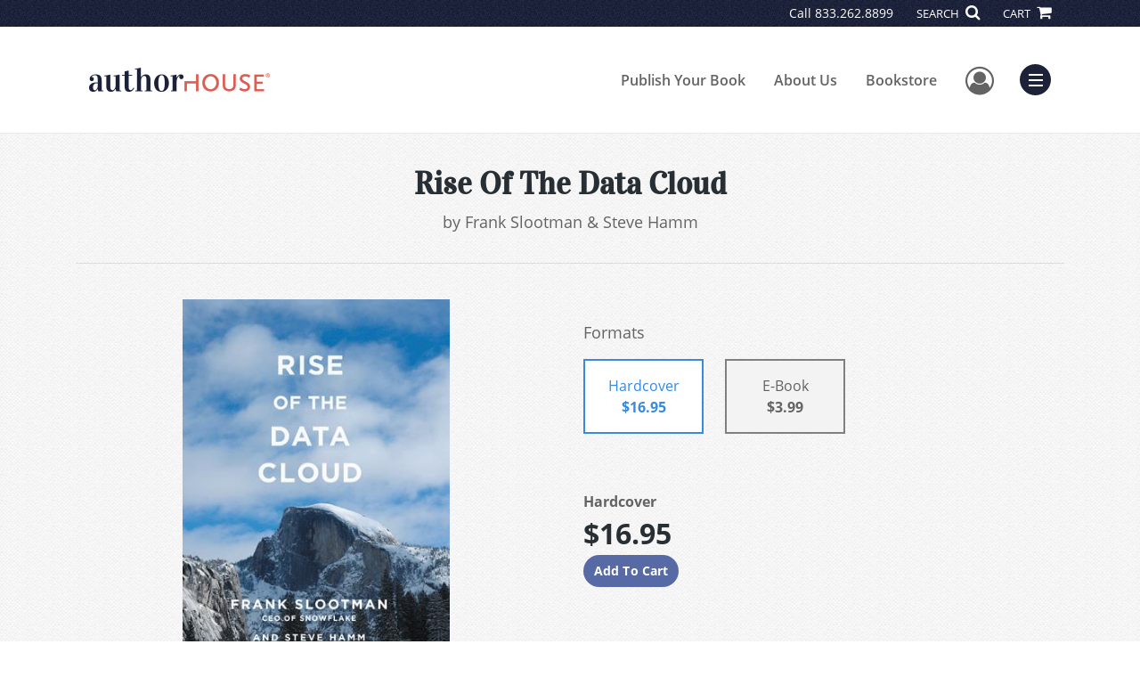

--- FILE ---
content_type: text/html; charset=utf-8
request_url: https://www.google.com/recaptcha/api2/anchor?ar=1&k=6LcE5l4UAAAAAA7hHysMK9B_TKiC--1KeioKMeEr&co=aHR0cHM6Ly93d3cuYXV0aG9yaG91c2UuY29tOjQ0Mw..&hl=en&v=9TiwnJFHeuIw_s0wSd3fiKfN&size=normal&anchor-ms=20000&execute-ms=30000&cb=d36mjk6dncj
body_size: 48960
content:
<!DOCTYPE HTML><html dir="ltr" lang="en"><head><meta http-equiv="Content-Type" content="text/html; charset=UTF-8">
<meta http-equiv="X-UA-Compatible" content="IE=edge">
<title>reCAPTCHA</title>
<style type="text/css">
/* cyrillic-ext */
@font-face {
  font-family: 'Roboto';
  font-style: normal;
  font-weight: 400;
  font-stretch: 100%;
  src: url(//fonts.gstatic.com/s/roboto/v48/KFO7CnqEu92Fr1ME7kSn66aGLdTylUAMa3GUBHMdazTgWw.woff2) format('woff2');
  unicode-range: U+0460-052F, U+1C80-1C8A, U+20B4, U+2DE0-2DFF, U+A640-A69F, U+FE2E-FE2F;
}
/* cyrillic */
@font-face {
  font-family: 'Roboto';
  font-style: normal;
  font-weight: 400;
  font-stretch: 100%;
  src: url(//fonts.gstatic.com/s/roboto/v48/KFO7CnqEu92Fr1ME7kSn66aGLdTylUAMa3iUBHMdazTgWw.woff2) format('woff2');
  unicode-range: U+0301, U+0400-045F, U+0490-0491, U+04B0-04B1, U+2116;
}
/* greek-ext */
@font-face {
  font-family: 'Roboto';
  font-style: normal;
  font-weight: 400;
  font-stretch: 100%;
  src: url(//fonts.gstatic.com/s/roboto/v48/KFO7CnqEu92Fr1ME7kSn66aGLdTylUAMa3CUBHMdazTgWw.woff2) format('woff2');
  unicode-range: U+1F00-1FFF;
}
/* greek */
@font-face {
  font-family: 'Roboto';
  font-style: normal;
  font-weight: 400;
  font-stretch: 100%;
  src: url(//fonts.gstatic.com/s/roboto/v48/KFO7CnqEu92Fr1ME7kSn66aGLdTylUAMa3-UBHMdazTgWw.woff2) format('woff2');
  unicode-range: U+0370-0377, U+037A-037F, U+0384-038A, U+038C, U+038E-03A1, U+03A3-03FF;
}
/* math */
@font-face {
  font-family: 'Roboto';
  font-style: normal;
  font-weight: 400;
  font-stretch: 100%;
  src: url(//fonts.gstatic.com/s/roboto/v48/KFO7CnqEu92Fr1ME7kSn66aGLdTylUAMawCUBHMdazTgWw.woff2) format('woff2');
  unicode-range: U+0302-0303, U+0305, U+0307-0308, U+0310, U+0312, U+0315, U+031A, U+0326-0327, U+032C, U+032F-0330, U+0332-0333, U+0338, U+033A, U+0346, U+034D, U+0391-03A1, U+03A3-03A9, U+03B1-03C9, U+03D1, U+03D5-03D6, U+03F0-03F1, U+03F4-03F5, U+2016-2017, U+2034-2038, U+203C, U+2040, U+2043, U+2047, U+2050, U+2057, U+205F, U+2070-2071, U+2074-208E, U+2090-209C, U+20D0-20DC, U+20E1, U+20E5-20EF, U+2100-2112, U+2114-2115, U+2117-2121, U+2123-214F, U+2190, U+2192, U+2194-21AE, U+21B0-21E5, U+21F1-21F2, U+21F4-2211, U+2213-2214, U+2216-22FF, U+2308-230B, U+2310, U+2319, U+231C-2321, U+2336-237A, U+237C, U+2395, U+239B-23B7, U+23D0, U+23DC-23E1, U+2474-2475, U+25AF, U+25B3, U+25B7, U+25BD, U+25C1, U+25CA, U+25CC, U+25FB, U+266D-266F, U+27C0-27FF, U+2900-2AFF, U+2B0E-2B11, U+2B30-2B4C, U+2BFE, U+3030, U+FF5B, U+FF5D, U+1D400-1D7FF, U+1EE00-1EEFF;
}
/* symbols */
@font-face {
  font-family: 'Roboto';
  font-style: normal;
  font-weight: 400;
  font-stretch: 100%;
  src: url(//fonts.gstatic.com/s/roboto/v48/KFO7CnqEu92Fr1ME7kSn66aGLdTylUAMaxKUBHMdazTgWw.woff2) format('woff2');
  unicode-range: U+0001-000C, U+000E-001F, U+007F-009F, U+20DD-20E0, U+20E2-20E4, U+2150-218F, U+2190, U+2192, U+2194-2199, U+21AF, U+21E6-21F0, U+21F3, U+2218-2219, U+2299, U+22C4-22C6, U+2300-243F, U+2440-244A, U+2460-24FF, U+25A0-27BF, U+2800-28FF, U+2921-2922, U+2981, U+29BF, U+29EB, U+2B00-2BFF, U+4DC0-4DFF, U+FFF9-FFFB, U+10140-1018E, U+10190-1019C, U+101A0, U+101D0-101FD, U+102E0-102FB, U+10E60-10E7E, U+1D2C0-1D2D3, U+1D2E0-1D37F, U+1F000-1F0FF, U+1F100-1F1AD, U+1F1E6-1F1FF, U+1F30D-1F30F, U+1F315, U+1F31C, U+1F31E, U+1F320-1F32C, U+1F336, U+1F378, U+1F37D, U+1F382, U+1F393-1F39F, U+1F3A7-1F3A8, U+1F3AC-1F3AF, U+1F3C2, U+1F3C4-1F3C6, U+1F3CA-1F3CE, U+1F3D4-1F3E0, U+1F3ED, U+1F3F1-1F3F3, U+1F3F5-1F3F7, U+1F408, U+1F415, U+1F41F, U+1F426, U+1F43F, U+1F441-1F442, U+1F444, U+1F446-1F449, U+1F44C-1F44E, U+1F453, U+1F46A, U+1F47D, U+1F4A3, U+1F4B0, U+1F4B3, U+1F4B9, U+1F4BB, U+1F4BF, U+1F4C8-1F4CB, U+1F4D6, U+1F4DA, U+1F4DF, U+1F4E3-1F4E6, U+1F4EA-1F4ED, U+1F4F7, U+1F4F9-1F4FB, U+1F4FD-1F4FE, U+1F503, U+1F507-1F50B, U+1F50D, U+1F512-1F513, U+1F53E-1F54A, U+1F54F-1F5FA, U+1F610, U+1F650-1F67F, U+1F687, U+1F68D, U+1F691, U+1F694, U+1F698, U+1F6AD, U+1F6B2, U+1F6B9-1F6BA, U+1F6BC, U+1F6C6-1F6CF, U+1F6D3-1F6D7, U+1F6E0-1F6EA, U+1F6F0-1F6F3, U+1F6F7-1F6FC, U+1F700-1F7FF, U+1F800-1F80B, U+1F810-1F847, U+1F850-1F859, U+1F860-1F887, U+1F890-1F8AD, U+1F8B0-1F8BB, U+1F8C0-1F8C1, U+1F900-1F90B, U+1F93B, U+1F946, U+1F984, U+1F996, U+1F9E9, U+1FA00-1FA6F, U+1FA70-1FA7C, U+1FA80-1FA89, U+1FA8F-1FAC6, U+1FACE-1FADC, U+1FADF-1FAE9, U+1FAF0-1FAF8, U+1FB00-1FBFF;
}
/* vietnamese */
@font-face {
  font-family: 'Roboto';
  font-style: normal;
  font-weight: 400;
  font-stretch: 100%;
  src: url(//fonts.gstatic.com/s/roboto/v48/KFO7CnqEu92Fr1ME7kSn66aGLdTylUAMa3OUBHMdazTgWw.woff2) format('woff2');
  unicode-range: U+0102-0103, U+0110-0111, U+0128-0129, U+0168-0169, U+01A0-01A1, U+01AF-01B0, U+0300-0301, U+0303-0304, U+0308-0309, U+0323, U+0329, U+1EA0-1EF9, U+20AB;
}
/* latin-ext */
@font-face {
  font-family: 'Roboto';
  font-style: normal;
  font-weight: 400;
  font-stretch: 100%;
  src: url(//fonts.gstatic.com/s/roboto/v48/KFO7CnqEu92Fr1ME7kSn66aGLdTylUAMa3KUBHMdazTgWw.woff2) format('woff2');
  unicode-range: U+0100-02BA, U+02BD-02C5, U+02C7-02CC, U+02CE-02D7, U+02DD-02FF, U+0304, U+0308, U+0329, U+1D00-1DBF, U+1E00-1E9F, U+1EF2-1EFF, U+2020, U+20A0-20AB, U+20AD-20C0, U+2113, U+2C60-2C7F, U+A720-A7FF;
}
/* latin */
@font-face {
  font-family: 'Roboto';
  font-style: normal;
  font-weight: 400;
  font-stretch: 100%;
  src: url(//fonts.gstatic.com/s/roboto/v48/KFO7CnqEu92Fr1ME7kSn66aGLdTylUAMa3yUBHMdazQ.woff2) format('woff2');
  unicode-range: U+0000-00FF, U+0131, U+0152-0153, U+02BB-02BC, U+02C6, U+02DA, U+02DC, U+0304, U+0308, U+0329, U+2000-206F, U+20AC, U+2122, U+2191, U+2193, U+2212, U+2215, U+FEFF, U+FFFD;
}
/* cyrillic-ext */
@font-face {
  font-family: 'Roboto';
  font-style: normal;
  font-weight: 500;
  font-stretch: 100%;
  src: url(//fonts.gstatic.com/s/roboto/v48/KFO7CnqEu92Fr1ME7kSn66aGLdTylUAMa3GUBHMdazTgWw.woff2) format('woff2');
  unicode-range: U+0460-052F, U+1C80-1C8A, U+20B4, U+2DE0-2DFF, U+A640-A69F, U+FE2E-FE2F;
}
/* cyrillic */
@font-face {
  font-family: 'Roboto';
  font-style: normal;
  font-weight: 500;
  font-stretch: 100%;
  src: url(//fonts.gstatic.com/s/roboto/v48/KFO7CnqEu92Fr1ME7kSn66aGLdTylUAMa3iUBHMdazTgWw.woff2) format('woff2');
  unicode-range: U+0301, U+0400-045F, U+0490-0491, U+04B0-04B1, U+2116;
}
/* greek-ext */
@font-face {
  font-family: 'Roboto';
  font-style: normal;
  font-weight: 500;
  font-stretch: 100%;
  src: url(//fonts.gstatic.com/s/roboto/v48/KFO7CnqEu92Fr1ME7kSn66aGLdTylUAMa3CUBHMdazTgWw.woff2) format('woff2');
  unicode-range: U+1F00-1FFF;
}
/* greek */
@font-face {
  font-family: 'Roboto';
  font-style: normal;
  font-weight: 500;
  font-stretch: 100%;
  src: url(//fonts.gstatic.com/s/roboto/v48/KFO7CnqEu92Fr1ME7kSn66aGLdTylUAMa3-UBHMdazTgWw.woff2) format('woff2');
  unicode-range: U+0370-0377, U+037A-037F, U+0384-038A, U+038C, U+038E-03A1, U+03A3-03FF;
}
/* math */
@font-face {
  font-family: 'Roboto';
  font-style: normal;
  font-weight: 500;
  font-stretch: 100%;
  src: url(//fonts.gstatic.com/s/roboto/v48/KFO7CnqEu92Fr1ME7kSn66aGLdTylUAMawCUBHMdazTgWw.woff2) format('woff2');
  unicode-range: U+0302-0303, U+0305, U+0307-0308, U+0310, U+0312, U+0315, U+031A, U+0326-0327, U+032C, U+032F-0330, U+0332-0333, U+0338, U+033A, U+0346, U+034D, U+0391-03A1, U+03A3-03A9, U+03B1-03C9, U+03D1, U+03D5-03D6, U+03F0-03F1, U+03F4-03F5, U+2016-2017, U+2034-2038, U+203C, U+2040, U+2043, U+2047, U+2050, U+2057, U+205F, U+2070-2071, U+2074-208E, U+2090-209C, U+20D0-20DC, U+20E1, U+20E5-20EF, U+2100-2112, U+2114-2115, U+2117-2121, U+2123-214F, U+2190, U+2192, U+2194-21AE, U+21B0-21E5, U+21F1-21F2, U+21F4-2211, U+2213-2214, U+2216-22FF, U+2308-230B, U+2310, U+2319, U+231C-2321, U+2336-237A, U+237C, U+2395, U+239B-23B7, U+23D0, U+23DC-23E1, U+2474-2475, U+25AF, U+25B3, U+25B7, U+25BD, U+25C1, U+25CA, U+25CC, U+25FB, U+266D-266F, U+27C0-27FF, U+2900-2AFF, U+2B0E-2B11, U+2B30-2B4C, U+2BFE, U+3030, U+FF5B, U+FF5D, U+1D400-1D7FF, U+1EE00-1EEFF;
}
/* symbols */
@font-face {
  font-family: 'Roboto';
  font-style: normal;
  font-weight: 500;
  font-stretch: 100%;
  src: url(//fonts.gstatic.com/s/roboto/v48/KFO7CnqEu92Fr1ME7kSn66aGLdTylUAMaxKUBHMdazTgWw.woff2) format('woff2');
  unicode-range: U+0001-000C, U+000E-001F, U+007F-009F, U+20DD-20E0, U+20E2-20E4, U+2150-218F, U+2190, U+2192, U+2194-2199, U+21AF, U+21E6-21F0, U+21F3, U+2218-2219, U+2299, U+22C4-22C6, U+2300-243F, U+2440-244A, U+2460-24FF, U+25A0-27BF, U+2800-28FF, U+2921-2922, U+2981, U+29BF, U+29EB, U+2B00-2BFF, U+4DC0-4DFF, U+FFF9-FFFB, U+10140-1018E, U+10190-1019C, U+101A0, U+101D0-101FD, U+102E0-102FB, U+10E60-10E7E, U+1D2C0-1D2D3, U+1D2E0-1D37F, U+1F000-1F0FF, U+1F100-1F1AD, U+1F1E6-1F1FF, U+1F30D-1F30F, U+1F315, U+1F31C, U+1F31E, U+1F320-1F32C, U+1F336, U+1F378, U+1F37D, U+1F382, U+1F393-1F39F, U+1F3A7-1F3A8, U+1F3AC-1F3AF, U+1F3C2, U+1F3C4-1F3C6, U+1F3CA-1F3CE, U+1F3D4-1F3E0, U+1F3ED, U+1F3F1-1F3F3, U+1F3F5-1F3F7, U+1F408, U+1F415, U+1F41F, U+1F426, U+1F43F, U+1F441-1F442, U+1F444, U+1F446-1F449, U+1F44C-1F44E, U+1F453, U+1F46A, U+1F47D, U+1F4A3, U+1F4B0, U+1F4B3, U+1F4B9, U+1F4BB, U+1F4BF, U+1F4C8-1F4CB, U+1F4D6, U+1F4DA, U+1F4DF, U+1F4E3-1F4E6, U+1F4EA-1F4ED, U+1F4F7, U+1F4F9-1F4FB, U+1F4FD-1F4FE, U+1F503, U+1F507-1F50B, U+1F50D, U+1F512-1F513, U+1F53E-1F54A, U+1F54F-1F5FA, U+1F610, U+1F650-1F67F, U+1F687, U+1F68D, U+1F691, U+1F694, U+1F698, U+1F6AD, U+1F6B2, U+1F6B9-1F6BA, U+1F6BC, U+1F6C6-1F6CF, U+1F6D3-1F6D7, U+1F6E0-1F6EA, U+1F6F0-1F6F3, U+1F6F7-1F6FC, U+1F700-1F7FF, U+1F800-1F80B, U+1F810-1F847, U+1F850-1F859, U+1F860-1F887, U+1F890-1F8AD, U+1F8B0-1F8BB, U+1F8C0-1F8C1, U+1F900-1F90B, U+1F93B, U+1F946, U+1F984, U+1F996, U+1F9E9, U+1FA00-1FA6F, U+1FA70-1FA7C, U+1FA80-1FA89, U+1FA8F-1FAC6, U+1FACE-1FADC, U+1FADF-1FAE9, U+1FAF0-1FAF8, U+1FB00-1FBFF;
}
/* vietnamese */
@font-face {
  font-family: 'Roboto';
  font-style: normal;
  font-weight: 500;
  font-stretch: 100%;
  src: url(//fonts.gstatic.com/s/roboto/v48/KFO7CnqEu92Fr1ME7kSn66aGLdTylUAMa3OUBHMdazTgWw.woff2) format('woff2');
  unicode-range: U+0102-0103, U+0110-0111, U+0128-0129, U+0168-0169, U+01A0-01A1, U+01AF-01B0, U+0300-0301, U+0303-0304, U+0308-0309, U+0323, U+0329, U+1EA0-1EF9, U+20AB;
}
/* latin-ext */
@font-face {
  font-family: 'Roboto';
  font-style: normal;
  font-weight: 500;
  font-stretch: 100%;
  src: url(//fonts.gstatic.com/s/roboto/v48/KFO7CnqEu92Fr1ME7kSn66aGLdTylUAMa3KUBHMdazTgWw.woff2) format('woff2');
  unicode-range: U+0100-02BA, U+02BD-02C5, U+02C7-02CC, U+02CE-02D7, U+02DD-02FF, U+0304, U+0308, U+0329, U+1D00-1DBF, U+1E00-1E9F, U+1EF2-1EFF, U+2020, U+20A0-20AB, U+20AD-20C0, U+2113, U+2C60-2C7F, U+A720-A7FF;
}
/* latin */
@font-face {
  font-family: 'Roboto';
  font-style: normal;
  font-weight: 500;
  font-stretch: 100%;
  src: url(//fonts.gstatic.com/s/roboto/v48/KFO7CnqEu92Fr1ME7kSn66aGLdTylUAMa3yUBHMdazQ.woff2) format('woff2');
  unicode-range: U+0000-00FF, U+0131, U+0152-0153, U+02BB-02BC, U+02C6, U+02DA, U+02DC, U+0304, U+0308, U+0329, U+2000-206F, U+20AC, U+2122, U+2191, U+2193, U+2212, U+2215, U+FEFF, U+FFFD;
}
/* cyrillic-ext */
@font-face {
  font-family: 'Roboto';
  font-style: normal;
  font-weight: 900;
  font-stretch: 100%;
  src: url(//fonts.gstatic.com/s/roboto/v48/KFO7CnqEu92Fr1ME7kSn66aGLdTylUAMa3GUBHMdazTgWw.woff2) format('woff2');
  unicode-range: U+0460-052F, U+1C80-1C8A, U+20B4, U+2DE0-2DFF, U+A640-A69F, U+FE2E-FE2F;
}
/* cyrillic */
@font-face {
  font-family: 'Roboto';
  font-style: normal;
  font-weight: 900;
  font-stretch: 100%;
  src: url(//fonts.gstatic.com/s/roboto/v48/KFO7CnqEu92Fr1ME7kSn66aGLdTylUAMa3iUBHMdazTgWw.woff2) format('woff2');
  unicode-range: U+0301, U+0400-045F, U+0490-0491, U+04B0-04B1, U+2116;
}
/* greek-ext */
@font-face {
  font-family: 'Roboto';
  font-style: normal;
  font-weight: 900;
  font-stretch: 100%;
  src: url(//fonts.gstatic.com/s/roboto/v48/KFO7CnqEu92Fr1ME7kSn66aGLdTylUAMa3CUBHMdazTgWw.woff2) format('woff2');
  unicode-range: U+1F00-1FFF;
}
/* greek */
@font-face {
  font-family: 'Roboto';
  font-style: normal;
  font-weight: 900;
  font-stretch: 100%;
  src: url(//fonts.gstatic.com/s/roboto/v48/KFO7CnqEu92Fr1ME7kSn66aGLdTylUAMa3-UBHMdazTgWw.woff2) format('woff2');
  unicode-range: U+0370-0377, U+037A-037F, U+0384-038A, U+038C, U+038E-03A1, U+03A3-03FF;
}
/* math */
@font-face {
  font-family: 'Roboto';
  font-style: normal;
  font-weight: 900;
  font-stretch: 100%;
  src: url(//fonts.gstatic.com/s/roboto/v48/KFO7CnqEu92Fr1ME7kSn66aGLdTylUAMawCUBHMdazTgWw.woff2) format('woff2');
  unicode-range: U+0302-0303, U+0305, U+0307-0308, U+0310, U+0312, U+0315, U+031A, U+0326-0327, U+032C, U+032F-0330, U+0332-0333, U+0338, U+033A, U+0346, U+034D, U+0391-03A1, U+03A3-03A9, U+03B1-03C9, U+03D1, U+03D5-03D6, U+03F0-03F1, U+03F4-03F5, U+2016-2017, U+2034-2038, U+203C, U+2040, U+2043, U+2047, U+2050, U+2057, U+205F, U+2070-2071, U+2074-208E, U+2090-209C, U+20D0-20DC, U+20E1, U+20E5-20EF, U+2100-2112, U+2114-2115, U+2117-2121, U+2123-214F, U+2190, U+2192, U+2194-21AE, U+21B0-21E5, U+21F1-21F2, U+21F4-2211, U+2213-2214, U+2216-22FF, U+2308-230B, U+2310, U+2319, U+231C-2321, U+2336-237A, U+237C, U+2395, U+239B-23B7, U+23D0, U+23DC-23E1, U+2474-2475, U+25AF, U+25B3, U+25B7, U+25BD, U+25C1, U+25CA, U+25CC, U+25FB, U+266D-266F, U+27C0-27FF, U+2900-2AFF, U+2B0E-2B11, U+2B30-2B4C, U+2BFE, U+3030, U+FF5B, U+FF5D, U+1D400-1D7FF, U+1EE00-1EEFF;
}
/* symbols */
@font-face {
  font-family: 'Roboto';
  font-style: normal;
  font-weight: 900;
  font-stretch: 100%;
  src: url(//fonts.gstatic.com/s/roboto/v48/KFO7CnqEu92Fr1ME7kSn66aGLdTylUAMaxKUBHMdazTgWw.woff2) format('woff2');
  unicode-range: U+0001-000C, U+000E-001F, U+007F-009F, U+20DD-20E0, U+20E2-20E4, U+2150-218F, U+2190, U+2192, U+2194-2199, U+21AF, U+21E6-21F0, U+21F3, U+2218-2219, U+2299, U+22C4-22C6, U+2300-243F, U+2440-244A, U+2460-24FF, U+25A0-27BF, U+2800-28FF, U+2921-2922, U+2981, U+29BF, U+29EB, U+2B00-2BFF, U+4DC0-4DFF, U+FFF9-FFFB, U+10140-1018E, U+10190-1019C, U+101A0, U+101D0-101FD, U+102E0-102FB, U+10E60-10E7E, U+1D2C0-1D2D3, U+1D2E0-1D37F, U+1F000-1F0FF, U+1F100-1F1AD, U+1F1E6-1F1FF, U+1F30D-1F30F, U+1F315, U+1F31C, U+1F31E, U+1F320-1F32C, U+1F336, U+1F378, U+1F37D, U+1F382, U+1F393-1F39F, U+1F3A7-1F3A8, U+1F3AC-1F3AF, U+1F3C2, U+1F3C4-1F3C6, U+1F3CA-1F3CE, U+1F3D4-1F3E0, U+1F3ED, U+1F3F1-1F3F3, U+1F3F5-1F3F7, U+1F408, U+1F415, U+1F41F, U+1F426, U+1F43F, U+1F441-1F442, U+1F444, U+1F446-1F449, U+1F44C-1F44E, U+1F453, U+1F46A, U+1F47D, U+1F4A3, U+1F4B0, U+1F4B3, U+1F4B9, U+1F4BB, U+1F4BF, U+1F4C8-1F4CB, U+1F4D6, U+1F4DA, U+1F4DF, U+1F4E3-1F4E6, U+1F4EA-1F4ED, U+1F4F7, U+1F4F9-1F4FB, U+1F4FD-1F4FE, U+1F503, U+1F507-1F50B, U+1F50D, U+1F512-1F513, U+1F53E-1F54A, U+1F54F-1F5FA, U+1F610, U+1F650-1F67F, U+1F687, U+1F68D, U+1F691, U+1F694, U+1F698, U+1F6AD, U+1F6B2, U+1F6B9-1F6BA, U+1F6BC, U+1F6C6-1F6CF, U+1F6D3-1F6D7, U+1F6E0-1F6EA, U+1F6F0-1F6F3, U+1F6F7-1F6FC, U+1F700-1F7FF, U+1F800-1F80B, U+1F810-1F847, U+1F850-1F859, U+1F860-1F887, U+1F890-1F8AD, U+1F8B0-1F8BB, U+1F8C0-1F8C1, U+1F900-1F90B, U+1F93B, U+1F946, U+1F984, U+1F996, U+1F9E9, U+1FA00-1FA6F, U+1FA70-1FA7C, U+1FA80-1FA89, U+1FA8F-1FAC6, U+1FACE-1FADC, U+1FADF-1FAE9, U+1FAF0-1FAF8, U+1FB00-1FBFF;
}
/* vietnamese */
@font-face {
  font-family: 'Roboto';
  font-style: normal;
  font-weight: 900;
  font-stretch: 100%;
  src: url(//fonts.gstatic.com/s/roboto/v48/KFO7CnqEu92Fr1ME7kSn66aGLdTylUAMa3OUBHMdazTgWw.woff2) format('woff2');
  unicode-range: U+0102-0103, U+0110-0111, U+0128-0129, U+0168-0169, U+01A0-01A1, U+01AF-01B0, U+0300-0301, U+0303-0304, U+0308-0309, U+0323, U+0329, U+1EA0-1EF9, U+20AB;
}
/* latin-ext */
@font-face {
  font-family: 'Roboto';
  font-style: normal;
  font-weight: 900;
  font-stretch: 100%;
  src: url(//fonts.gstatic.com/s/roboto/v48/KFO7CnqEu92Fr1ME7kSn66aGLdTylUAMa3KUBHMdazTgWw.woff2) format('woff2');
  unicode-range: U+0100-02BA, U+02BD-02C5, U+02C7-02CC, U+02CE-02D7, U+02DD-02FF, U+0304, U+0308, U+0329, U+1D00-1DBF, U+1E00-1E9F, U+1EF2-1EFF, U+2020, U+20A0-20AB, U+20AD-20C0, U+2113, U+2C60-2C7F, U+A720-A7FF;
}
/* latin */
@font-face {
  font-family: 'Roboto';
  font-style: normal;
  font-weight: 900;
  font-stretch: 100%;
  src: url(//fonts.gstatic.com/s/roboto/v48/KFO7CnqEu92Fr1ME7kSn66aGLdTylUAMa3yUBHMdazQ.woff2) format('woff2');
  unicode-range: U+0000-00FF, U+0131, U+0152-0153, U+02BB-02BC, U+02C6, U+02DA, U+02DC, U+0304, U+0308, U+0329, U+2000-206F, U+20AC, U+2122, U+2191, U+2193, U+2212, U+2215, U+FEFF, U+FFFD;
}

</style>
<link rel="stylesheet" type="text/css" href="https://www.gstatic.com/recaptcha/releases/9TiwnJFHeuIw_s0wSd3fiKfN/styles__ltr.css">
<script nonce="AF3nmX_A7cqdP-5ajiEFKA" type="text/javascript">window['__recaptcha_api'] = 'https://www.google.com/recaptcha/api2/';</script>
<script type="text/javascript" src="https://www.gstatic.com/recaptcha/releases/9TiwnJFHeuIw_s0wSd3fiKfN/recaptcha__en.js" nonce="AF3nmX_A7cqdP-5ajiEFKA">
      
    </script></head>
<body><div id="rc-anchor-alert" class="rc-anchor-alert"></div>
<input type="hidden" id="recaptcha-token" value="[base64]">
<script type="text/javascript" nonce="AF3nmX_A7cqdP-5ajiEFKA">
      recaptcha.anchor.Main.init("[\x22ainput\x22,[\x22bgdata\x22,\x22\x22,\[base64]/[base64]/[base64]/[base64]/[base64]/[base64]/[base64]/[base64]/[base64]/[base64]\\u003d\x22,\[base64]\\u003d\x22,\x22Zgliw6ZELmHCm8OtI8OHwqzDocKcw5/DowECw5vCs8KewoILw6jChRLCm8OIwqzCgMKDwqcyCyXCsEtiasOub8KKaMKCAcOeXsO7w6N6EAXDm8KWbMOWUTt3A8Kuw6YLw63Cg8Kgwqcww6vDmcO7w7/Dnl1sQwRaVDxtKy7Dl8OYw5rCrcO8UgZEADnCtMKGKmd5w75ZeWJYw7QvUy9YFsK9w7/CojYJaMOmWMOLY8K2w59bw7PDrS5Aw5vDpsOFW8KWFcK3M8O/[base64]/[base64]/CvcOGF8OHw5VrwoAOaMOvwobDt8KmaT3CnTd1w4zDsynDknkuwrRUw57ClU8uTwQmw5HDlEVRwpLDqcKOw4ICwrEbw5DCk8KMfjQxMxjDm39vWMOHKMOYR0rCnMOHeEp2w6XDtMOPw7nComnDhcKJaE4MwoFhwqfCvETDv8OWw4PCrsKwwqjDvsK7wotGdcKaO3h/wpcmamRhw6E6wq7CqMOjw71zB8KFcMODDMKoKVfChXTDkQMtw7vCpsOzbisUQmrDjzggL2XCgMKYT2HDsDnDlXzCgmoNw7FwbD/CpsOpWcKNw5nCtMK1w5XCrmU/JMKQbSHDocKAw4/CjyHCvyrClsOyasOHVcKNw7Bxwr/[base64]/w7zDghEBPBPCk8K2a8OaP8OEwpBdIcOYSRfCjWMswp/[base64]/[base64]/CnsKACxAuwq8RwoJrwo7DoETCnwHDiVNbccKdw7o1asK1wpAme0jDpsOnFjxUAcKqw7TDlC/[base64]/Pi/Dhy/CgH17G8OOwqzChU/DulUdDE7DqDjDtsKMwqUcXkgUXMKRUMKTwofChcOJOwrDtDHDscOXHcOxwrvDucKffErDl1vDggMuwoPCqsOqKcOjfTNtZmPCscKrDMOfKMOFEnbCt8K0GcKyXinCqSDDrsO6GcKSwrUxwq/CssOWw7bDggkWG1XCqUEPwp/CjMKjV8KBwoLDhizCm8Ktw6nDvcO4IWzCt8OkGkQzw4k/[base64]/CikcBQ8O5HMOtw6fCiyjDiMOywok9LcKVwoPCpBBow5HChsO4wqBpJH5uKcOHSSTDj18Hw6F7w4vCijTCrDvDjsKew6okwrXDgErChsONw5/ChDjCn8KUY8Otw6IFQnrCvMKKUHoKwoFpw4HCrsKBw43DmMKvRcKSwpxvYBvDosOcasK8fsKwfMKowpHClSfDl8K+wrbCiUZENUwZwqBFRxTCl8K4DnByGH9Bw49gw7DCksO6ATPCnsKoEWXDuMOTw4bChUHCs8KTasKZaMOswqlWwqgWw5/DrSPDplbCrcKsw711Bl9PFsKjwrnDtlHDvcKtXzPDnl0awoLCvMOgwqZCwqvCmMOowqLDjE/DmXQ/Ym7CjwM6OcKIUsKAw7oWUsKsWcOGA1sqw7LCr8OeTDrCp8KpwpQte1rDoMOAw6B7wrYuLcOONcKcCCnChlNsKMKww6rDizEmasOuEMOQw78oTsOLwo0LXFIUwq4WNDfCtMOGw7hcZxXDnEwVFB/DqSgcNcOfwo/CpDo1w57Dg8ORw5oTDsOUw6PDqsOnCsO5w6HDgRHDlRMvUsKtwq8Hw6RaN8KJwrsUYMOQw5/CvHlyMibDsSg5YltVwrXCjVHCh8Oiw4DDgnhxDcKbbyLCoFDDsirDsRvDvDHDt8Klw7rDuD98woA/[base64]/DpxTDvcOZVmRZw4vDgsOJAlrCrcKcS8OTwqV/wqXDnsKWwpPCrsOww6DDrMO5NsKXWGbDlcODTW8ww57DgCXCrcKGCMK8wrNEwo7CrMOtw5UiwrfDl30XP8Ocw7ESCVdldGsdaGMqHsOww49VaSnDnEPDtyE6Gl3CtsOXw6trTFJCwowrRG4/BVt8w75aw6oGwpQqwpvCvyPDpFHCrR/CgxjDsGROOR85Y1TClhB6HMO+wrfDgT7CmcKDWsKqN8O5w6TDhsKDKsKwwrxgw5jDlgXCusKUWwMLTxkXwr4SIhgWw5YkwqJgHsKrA8OAwrMUNU/ClDrCqFjCpMOvw49RXDd0wpHDjcKxa8O2AMOMw5XDgcKdQlsLLgrChifDlcKFYMKdS8KNJBfCn8K9TMKoZcKfOsK4w6jDtz7CvG1SNMKfwpnClDXDkz0ywoLDusOrw4LDqcKneGDCpMOJwqZ7w6fDqsOaw6TCrxzDi8K3wpLCuznCu8K4wqTCoFDDmMOqdzHCp8OJwr/DqifDtDPDmT42w5FDGMO9SsONwozDmwDCicO5wqoLW8KAw6HCscKefD8XwqDDv1vCjcKCwrdawpofGcK7IsKxDsOIejoawo4nGcKZwrDCrHXCnBxOwq3ChcKNDMOaw7IERcKJeBwUwptIwod8TMK3G8KuUMO/[base64]/TsONw6/CnxUCwqnDt8KDwr7DocOXwoDCrcOaPMOCw5bDkW/DkjzCgSARwooPwoTCqR02w4LDiMOQw7TCthsQFnFdXcKpR8K2FsOuc8KzCBJRwpBGw6gRwqZ9I23DnT8MHcKtOMOAw6o9wqvDusKMW0LDvWEow4EXwrTCs3l2wolNwpsVKEfDuFRRfFxew7TDosOBCMKDD0/DjMOxwrNLw6jDmMOOD8K3wpJ5wqUkJU4ywoR7TEnChRfCtyHCjFDCszjDgWRuw6HCqhHCrMOew47Ckh3Ct8OlQg5rwptXw4Qlwo/CgMO/CnEUwrcfwrp0SMKoWsOxYcOJXktqSsKuAjvDjMOkZMKkb0ABwpHDhsKtw6jDvsKsL1wBw5YhCjDDhn/DmsOyIMKfwqjDvhXDkcOOw6p7wqMhwqJSwpppw6/CjwFFw6g8UhVcwrbDp8Oxw73ClsKtwrDDo8KFw7g7QWcvFMOTwqwnKlkuPh5wH2fDu8KKwqA0EcKzw6kJTMKfcUbCvRDDscKNwpnCo1Yhw4fCtRJ6NMOTw5nDhX0nHMOdUCnDtcK3w6vCscOkM8KTKsKcwqnCrQvCtxZ+NG7DiMK6OsOzwpLDol/[base64]/Ct2rDk8OFLG7ClCDCnsKRFFR2w7FKw5HDusOfw6ZSEh/Ch8OcHQlbHEUxAcO6wqhwwopqLHR0wrhewo3CgMO3w5XDrsO+wrB/[base64]/DhArDs8KDw4FfcsKRw4xQXcO/[base64]/wqBfA8KgwofDjXXDhgbDo8OVw6rDv1ZfWxdDwrLDoQMew53CpDzChHvCl20jwoJ4VcKmw5xlwrcCw6ccPsO+w5bDnsK+w6RBcGrDmMO8PQ8SD8OBccOALQ3DjsOYMcKqEAJiX8K9TWLDjsO+w5/[base64]/[base64]/ChT3Dpw/[base64]/DpcKZKcOUKsKtMcKFHFXCoXFgc3LDocK2wp1EGcKlw4zCtsK/SFHCuCfDlcOqV8KgwrYnwrTCgMOkwoPDssK/eMOZw6nCmUkzFMOSwo3Cv8O4NHfDtHokWcOmfWJMw6DDr8OMGXbDuG8Be8O7wrhVSG1oPijDvMK0w7N9YsOnCV/CnSbDncK9w6lZwoYQwqDCvAnCsHhqwqLCksKLw7lSV8KGDsOwIRXDtcKoGAtKwpx2BHwFYHbCicK6wq0vSlNZH8KzwqDCuFDDkMKGw4Z/w4pOwpfDi8KMXRk1V8O1LTDCrhbDhMOrw7gHCX/[base64]/Dq8OcwrlZb8OHw63CuiFLTSHCuB7Ds8Olw7gLw6TDqsKewqfDsRDDk1XCmwPCl8OcwrFWwrlnVsK7w7FPbH1uVcKACTRPL8KAw5Z7w7TCoQPDmkPDk3bDhsKgwpPCuDjDvsKmwr3DikrDhMOYw6XCrwQSw7Qtw6RZw4kleHVWO8KJw7YOwqXDicO/[base64]/[base64]/DrVbCn1fDvMOAwoYWwonCqUAxFQoVw5/ConkQDztoOzrCk8OYwo0swrI5wpohM8KLfMKNw44ewqksQHHDvsOlw51Zw7LCtBM3wrsJasKtw5zDs8K0f8KfCGrCvMKRw5zDlX49TUMbwqsJH8K6JMKcfT/[base64]/[base64]/CjcKGw451w58XTsK0wqvDlMOVI8Kkd8OrwoLDpXNEw6BYSjlowqsqwowowp4pRA4MwqnDmggzfcOOwqlmw6TDnSfDoAl1W2XDj2PCvsKNwqU1wqXCtBTDl8OTw73CjsOPZBdcwrLCj8OcV8OjwoPDikzCjmvCuMOOw5PCqcK/[base64]/[base64]/w6Ulwoc7w7AiYAnCnx7CsMKywrFcwp0JNkY+w5VBZsOlQ8KqasKsw7Qzw7/DmwcWw67DvcKXXCbCmcKgw5V4woDCr8OmEMOwAgTCuQXDvWLCpiHCsEPCo15lw6l4wqHDg8K8w797w69kHcO8JB1kw4HCl8Oqw4fDgmRrw4A/w4zDtcODw61VMWvCj8KSTcO7w4Asw7LCu8K0GsKpEWpnw782IV8lwprDmknDpwLCtcKzw68pO3nDssKfDMOnwrxpGVfDk8KLFsKdw7bCh8OzZ8KnFgsPTsOmGzwKwrnDv8KDC8Oiw6MfI8K/FkM5THZ9woh7ScOiw5PCq27CoAbDqEEEwr7Cm8OIw67CqsO8e8KFRWEDwro4w5U7VMKjw65PfARRw7VsQ1AsMcOSw5XCh8OhaMOzw5HDrA3DvT3CviDCgzxOTsKMw6I6woZOw4wHwq9ww7rClgjDt3YsFjhJThbDmsOofsOOaH/ClsKrwrJCIh4dLsO1wpsBLUcpwqEEa8K0wp87OAzDvEfCt8KdwoBuUMKeFMOlwpLCq8Kfw6cYSsKHTcO+ScKgw5UiQMOsJw8MBsKWCU/ClMO2wq8AC8OHJ3vDm8KXwpfCsMKVwqM7IRN4D0wlwqXCllUCw55PSUTDuirDpMKKaMOew4jDkgdFYEzCm3PDlnbDvMOIFsOswqTDrTzCqwnDtsOZcHwab8OHBMKXc3cTDQMVwoLDsGpQw7jCk8K/wpZHw5PCi8KFwq0XPREyKsORw5XDjUNgPMOBf28kGC4ww6ggGsKTwoTDthZsA2VcHsODwrgNwocFwqDCnsOSw6YtSsOaaMOTGi7Dj8OJw5Jmf8KeKR1/OsOcKHLDqw85w5wpFMOZJMO6wq10ZRYTVMK3Pw/DiBlLUzbCtG3CkCUpasOrw6HClcK9Ljl1wqUSwpdsw61+bh5Owq0aw4rClDvDmsO/YhtrIsOqZWUgwqADVUcNNjYBRw0/PsKaZ8KVWsOqFFrCsyjDsyxnwpMNVBEpwr/[base64]/CpMO8ZcK6wqo0w7HDqA8awqtYBmQVwqzDjmTCtcKDN8Ozw5TDkcOtw4LCsR/DpsKfTcOow6Q2wq7DusKsw5fChsOzPcOzdV9fd8OvNQTDoDbDv8KFPcKNwo/DqsOOZjEpwqLCicO7wpArwqTChRnDsMKow5bDrMKawofCmcKvw7ZpACFhLwfDrm4xw5QpwpBVE19QIg/DksOww7jCglDCuMOeCgvCvTjCrcKtI8KOKnHCgcOBCMKxwqNAcUB8AsKcwo9Zw5HCkRZ7wo/ClcK5MMK3wqkww7IHGcOiPxnDhcKyPsKDZzFvwonCjcOOKMK+w7oawr93bjZjw63DgAsmMcKbDsK0c0t+w4ROw7zDiMOff8Osw6dAYMK2LMK8awBVwrnDnsKQKsKPMsKgdMONEsKPcMK4R2crZcOcwqwHw7fDnsKrw7hPfT/CuMOtw5XCoT5VFAgDwonChUQyw5vDuyjDmsOzwrgDXiTCp8KeBTnDpcO/fWXCgy/CtXV2b8KBw5fDv8K3wqVbN8K6d8KUwr8cwqPCq0taR8OPfMO/YhAxw6fDj19Vw5o5JMODAcOWAxLDrG40O8OywoPCimnCq8O3S8O7Z1ELXiEsw4UGGUDDjDguw7LCkj/[base64]/CkRPDsGLDo0tnw6gxwpTDjsKvw6LDsxAXUcOfw5DDnsKoecOMw5nDgcKEw5PCkS1dw5JAwqluw7t+woDCkj0qw7B4GnjDtMOHFj/DqR7Dp8OtMMOnw6dkw6QzF8OqwovDmsOoBXbCiiAoNH3Dl1xywpAkw5zDvmI7RFjCv1w1IsK8Um9Fw5pBTB1xwrzDv8KjBEpBwoZXwoNEw6crPMK1UsOZw5rCosKNwp/Ch8OGw5ITwqnCmwVwwofDsR7CucKUFizCi2zDqsOUL8OuPHEZw4gCw4VfOkjCkgViwp4Nw4B5PFkjXMOaGcOvZMKcOcO9w493w7zCk8O5AVLCpThewqYCDcK8worDkANHb0LDlCHDqnpYw5zDkh4BRcO3GCvDnXzCpT1yRz/Du8Otw65ocMKrC8KPwqBAw6YywqU8AmVLwqnDqsKMwrbDkUZzwoPCp2kCai14dMKIwpPCrD7Dsj02w67CtwIRRgciPcK7Si3CisKhw4LDlsKnegLDpiJ0TsKnwrwlXnzCqsKswoZ3A043QsO+w4bDmQ3DksOewr8sVTjChwB4wrJYwpxmL8O2DDfDhUDDqsOJwrU/woR9GBLDkcKAe3XDscOKw5HCvsKZOgRNDMKQwq7DpnwsSkl7wq06ACnDpGLCmmNzVMO7w7Etw4/Com/DhULCtxzDuUHDjwvCtsO5CsKKTyM2w7YpIQBpwpUjw4wfL8K0bRciXgYZDB9UwpXCn0rCih3CvsOSw6IpwpMnw63DpMKJw6xaccOjwrfDjcOxBifCoGjDgMK2wr8QwoMOw59uD2fCr3Vww6Qeei/Cs8O1Q8O3WHrClnMyIsOMwrw7c1ERHcOew7vCkiUywqjDgsKGw4zDssOtNi1jTsKkwonCh8OGcwHCj8OBw6nCn3fCqsOywqfDp8K+wrJQAxXCvcKCRsOJUTjCvMOZwprCjDo3wpfDkXASwoHCtV4dwoTCucO2wr91w7s7wq3DiMKBGsO6wpzDuglkw5I2w69/w4LDrsK6w7YZw7NeJcODID7DnFTDo8OAw5Frw7law4UTw4s3WxhDEcKdScKGwoctYF/[base64]/[base64]/VX3CtSZ1XBE8R1YNUsKEO3XDt8OycsKGwrbDncKpb2Q/aQnCgMOffcO+w7XDt0vDhUzDvMO3wqTDjDpKIMKowqXDiAfCrHDDoMKdwrjDgMOsQ2JZHm7DmHUUKT90acOHw6/CqGsPUhJNFyDCu8KiFMOqYMOAL8KoPsKzwppBNijDssObAnzDkcK0w4gAE8Oqw4p4wp3Cp0Vkw6PDgGU3JsOuXMOPVsOXWQjCt2/DqHpYwq/DojTDinw2B3rDlMKoO8OsVjDDiktRG8K4wptKAh/CrQF1w4xOw43DnsKqwoNIHj/Ci1vDvj83wp/CkRYiw6LCmEkxwr/Djkx7w5LDmwcowq0Lw4I1wqcPw7BGw44nCcKcwpTDpg/CncOwIMKGTcKEwqXDizVxTWsPWcKEwpvCpsOJX8KDw707w4NCLwwZwo/DmUdDw6HCnwQfw5DCi2wIw68ew63ClVcNwrpaw6LCh8KtLVfDqBwMf8OhQsOIw5/CucOwNR4SJ8Kiw4LCiAnClsK2w4fDsMK4YcKMMG4DeXpcw7PCmnM7w5nCmcORw5s5wp8Mw7vCtSPCucKSa8KVwq8rbmRcVcO6wq0wwpvCosO1wq43PMOsAcKiGHTDo8OVw6nDmCHDoMKKcsKrIcOFExcTJg8Mwol1woVGw7HDoBXCoRguFcOybD7DjHIJa8OFw4/ChUpKwpbCkwVFZ0vCgHvDqClpw45bEcOKRWN1w4UqFQp2worCsg7DvcOgwoBWMsO5M8OfVsKdw485GcKqw6PDucOYXcKQw6/CgsOfKE7DpMKgw5UkSUjCgiPDliQCH8KhX1Uiw7nCq2LCk8O1GmrCkUBEw4xPwonClcKBwoTCtcOjdCfCjFbCpcKXwqnCvcOwbsOuwrgXwrLDv8KcLUoGQjweD8K4wqXCnjXDuWLCqX8Qwok/wqTCpsOkCMKZIC/DsBEzS8O6w47ChVJuYlENwpLDkTRew5xSbW/[base64]/DiWcZw7gVNHEIUW7Cj3XDuHgfw7kPesOoABcEw6PCtMObwq/DgiUdKsOHw61rYn0owoDCmMKVwrTClMKfw7vDlsO0wpvDs8OGSFNgw6rCtWo/[base64]/CssOZwo7DmErDs8Ohw63DqnbDq3PCj8KKPRdZwrxoEWTCvMK8w4fCsV/[base64]/wpBMDcKdXzZtTMOmwohsVMKxwp/CmXrCh8Kbwqgvw4t5JcOFw64idXM/[base64]/Cin3Cp0nDqhMSwplbMHjDiVbDhSZNwp7ChMOSNVlsw5gZIFfDncKywpnCoz/DjgHDjgvCq8ODwqdHw50ow53CrSvCvMK2a8OAw70YQS4Tw5s1w6dYQlpJaMKBw4RSwqTDiS89wofCum7CglTCh2xmw5XCo8K6w63CriA/woR5w71hDcOFw7rCpsO0wqHClcK8WEIAwoXCnMK4LTTDj8OBw6INw6HDhcKZw45XLnTDlsKPYQTCncKOwohWXDp0w51iEMO3woPCl8O/[base64]/eXo2AcKPwqHDinzCvcOjwo3DvGLCmMO/byvDhEpGw756wrR6w5/Cm8KOwpwiIsKnfwvCpBHCrDrCiD7DvE0XwpvDlMKNZisQw7VbR8OwwowaI8O3WkNqT8OpcMOjbcOYwqXCqD7CgVc2MsOUNSDCp8KOw4fDqmV6wr85EcO9H8OKw77Dhwdhw4/DpVV8w4XCgMKHwoTCs8OWwrLChUzDqigHw5HCihbCosKOIkAyw5fDtsOKM1nCs8Kbw7kWB1jDgmnCv8KjwoLCkxQtwoPDqB7CgsOJw6EOwpRCw5PCjQgYNsO4w6/ClSJ+MMOnWsOyFE/CnMOxFRjCl8OAw7UxwoUmBTPCvMO/[base64]/JDQ4wpzCtTIXX8K3C8O9wofCog7CrsK4XsOJwqjDnw1KOjTCnyPDiMK7wrd6woTCjcOwwrDDnwbDmsKMw7bCnDgNwp/[base64]/CgAzDmsKowqIWCcKWBQs6wqAowpsRKyzDozA8w5Bkw4FjwonDuEDCg3Bcw5zClAYkVXPCinRXwofCh0bDvFDDocKxXms/w4jCpS7DqRHDmcKGw5zCoMK8w75PwrdSHTzDh0VBw4bCusKLKMOSwqzCg8KZwqkmOcOqJsK0woBCw40KVTkVHxHDjMO4worDpVzCvzzDrxDDkGk5RVEDSwrCssKgSBgnw6nCq8KGwpNTHsOEwox/[base64]/wr8Nw742w5DCi33Cn3Epw4EBI33CjBc4Q8ONw7DDun4nw5/[base64]/CukBmwpPCm0jDqMKbw7F8w7TCq8K/[base64]/[base64]/[base64]/Dlw8sfMOlU2wJCcOpw74KO8OedMOMHVHCu3QHPsKOUm/[base64]/[base64]/FwRmwrfDlXx4wq8cJyEdBEIGw57CjsOFwrTDnMKYwqhYw70kZCMfwrpmTT/CvsOsw7TDjcK+w5fDsz/DsG00w7XDocOMQ8OuRxbDmFzDthLCvcK1GjsTaFfCjkfDgMKowoVlZA1aw57DgRQ0aV/Cr3PDvSQRSB7CrsKgUsOlZj5KwpRBR8Kvw7ceUGZ0YcOTw5rCqcKxVglMw47DuMKwI34VS8KhKsOhbCnCv2E0w4/Dl8Kow4g3ZQDCkcK0CMORQErCiQ3CgcOpYk09AQDCpsODwrAAwqxRHMKdWcKNwq7CpsORPXZzwpZPNsOiH8K3w6/CgEtZdcKZwph3BihQCsO/[base64]/CjQJdMMK2dMO/OzrDo3rCtMOTwqTDnMOmwqjDrMOmX1J7wrRkFBtuXsK7SyjChMOIbMKvTsOawqTCqmzDjw08woQlw6FCwqXDkl5CEcO1wqjDoH19w5NDNsK1wrDCg8Oew6ZIKsK/Ji5DwqTDgcK7Q8K8bsKuKsKvwp0Zw4vDuV44w7BYDj4ww6nDucOVwrzChUxZb8KHw5zDo8KhccOXIMOOXjI2w7BNw4HCs8K7w4vChcKsLMO2wq4bwqoUGMOCwrvCjktre8OGAsOGwrJiI1rDq3/[base64]/ccOHwofDvsKaw4/[base64]/DpMKpwpLDnsKUwoTDq8KYw5jDk8O2ESt2V05/worCjRMhWMOdO8KkBsKfwoYNwojDqzpbwoUJwpwXwrJXZmYHw70gaEYTNMKbGcO6HC8Dw4HDsMOQw5LDiws3UMOuQGvCosKATsKATlfDvcO9wogaZ8OaRcKEwqEjYcOBLMOvw7Mvwoxnwo7Dn8K7wrvCqyjCqsKhwoxVDMKPEsK7I8K7S2/DucOgbgwTVxEvwpJCwonDhMKhwowQw4rDjChuw6TDosOVwpTDuMKBwo3Cv8OxYsOfMsKeFHomUMKCM8K4PsO/w6I3wqUgVH4WLMKRwpJpLsOYwqTDt8O6w4MvBHHCgcO7BsODwrLDkFTChwcYwrVnwphuw65iC8OUacOhw5YqRjzDolHDuynCncK/bmFQdDACwqnDtGZgF8KvwrV2woEDwr/DvkDDlcOyAcKYZcKaOsOSwqUGwoYLUk4HFG4mwpgKw5xCw6YlQA7DjMK2XcOMw7p8wqPCtsKVw6zCnGJnwr7CrcKhJcKnwqXCoMOsLl/CugPDlMKowpjCrcKMRcOJNx7CmcKbwo7DpBjCk8OeGTDChMOIV2E5wrIrw7XCkjPDhGDCgMOvwokwMQHDtE3CrsO+ZsOwUMODd8OxWiDDvy1kwrBPQcO5BBp4fAxewrPCk8KfN1XCn8K7w67DicOKXHwCWDXDqsK9bcO3YAspLFBGwr/[base64]/LsKyw6USw5VfXsKrcHVjwpjCnkfDqGDCg8Kiw5XDisKzwroFw4tTGMO6w4bDi8KTWGfDqDF3wqjDkH11w5cSaMONesK/DAcpwrdRUcO/wpbCksKBLcOZBsKhwqlJTWnClcK4DMKGXcK2HGopwoBGw6l6cMOlwqXDt8OUwpJxFcODVjUYwpYew4XCjHTDi8Kmw4YUwpPDp8KJMcKaIcKMSFR2w71TAy3CjMKCX2Nnw4PCksK3V8OiJDDCjXrCoD4JR8KFfcOiQ8OKD8OOUsOjFMKGw5PCgj7Dhl/DqMKMTGPCiVfDpsKsXcK4w4DDtcOcw6A9w7rCo1xVB3jCjsOMwoXChArCj8K0wpUFAsOYIsOVTsKuw59hw6/[base64]/woBDw6rCghHDvnvCocK3w7vDk1rCgMOfwqPDvy3ChMONVsKzLAzCuQjCkn/DhMKXJAtnwpvCqsOvw6BjCxVmwojCqGLCmsK4IxjCpcOUw6rCtMKwwrTChsOhwpstwqTDpmvCnz/[base64]/aFTCqG7Cvk9PBsKLLsKXw6XDrT7DjsKoCcObCFXClsOxJU0tSD7Cii/[base64]/FcOyw6HCqlgDwr8pRMKhA8Onw4nCm8OMwo9fZMKRw5QRfsK4KxoHwpLCk8Ozw5LDnAJkFE5mEcO1wrHCvT0Bw6QzYsK1wod2GcOyw4fDhU1Zw5kXwq0gwoYOwp/Cuh7DlMK7HFnCmEDDrsOGN0rCv8K4UhzCpsO0akAIw7LCl3vDvsKNTcKSWxrCqcKIw7jDuMKAwozDoQQQcn9aesKsFXJ2wrV8IMOFwp1mClNmw4TCh0UOKQ14w7PDgMKsH8O8w7F4w5JXw4Yzwp7Dr21BDSVMYB9qGk/CicOKQQsiAFTDrELDvTfDosOLEHNAPE4DQsKnw5/Cn0FDPEMBw5DCvcOIBMObw4YRRMO/NXYTGWHDv8KFEjvDliFjbcO7w4rDhsKmTcKYB8OiciHDrMObw4TDuDfDmjlrZMKBw7jDkcOJwq9vw74sw6PCm3fChz5QPsOswoTDi8KRMRV6VMKjw6VSwojDl1XCr8KHRUYWw587wrd5EcKhTAMKTMOkT8K/[base64]/Q8KbaFbDnsOSw7vDkU4/[base64]/DqsKCHcKKXQwHFgcAZifDqcOBOh9XFcKbLFfCs8Kew57Ds2wfw4/ClcO3Sg0Awq04GcKTYMKHam7Cm8K8woo2E1vDpcOnNcKYw7kgwonDojvCkDHDszt8w5ECworDv8OSwo5NBSrDncOow5fDpkxYw6rDuMONNcKIw4PDvDPDj8Oiw4/CtsK7wr7DqMKEwrbDik7DicOyw6VdVz1Xw6XCosOLw6/[base64]/CmMOwwo0LekHCr3DCg3TCjEnDvsOSw4UMwovClkUmU8KASljDhjctQA/CvwPDk8OSw4vCgMOTwqbDhgHCv3cyV8K7w5DChcOSP8K/[base64]/YcOUR3TCiA/CtcOKw5xfwr5lw5fCi3nCqMKuwpZHwopfwrYJwoUTRijCssO+wpsnJ8KZQcOawqtycidOGTQCA8KCw5J8w6vDnFE2wpPDgUY/[base64]/[base64]/CkcKecHXCqsOnSj/DjcOaSy9twpVEwqICwqXCk1fDksOfw5AxcMOaFsOOK8KWTMOuSsOJZsKkVMK5wqQZwqoWwqUGw4R0WcKMWW3DocKfdgoaWRMMPsODecKkF8OywplgRTbCsV/[base64]/DgiQjc8KTf8Oaw4vCnMOHw6ZJwrbDvcOmwq3Dv2YqwrkJw6LDriLCmVDDjFnCjXnCjcOpw5fDkMOdXHdxwrE6wqrCmU3CiMK+wr3DnB1DIF/DrMK7dlgrP8KvaC8Bwp/DrR/ClMKEFWnDvMOPCMOOw57CvsO/[base64]/DlcKZwoPCocKMHsOVwobCjGfCrWrCpTInw4PDnCnCu8KMOiUxbsKnwoPDgTJwEyfDt8OYSMKEw7DDkQTDhMOLBMKHCT1XEcKFRMOwfSIEQ8OQHMKpwp/[base64]/CiQnCsR10fF7DumzDhSfDv8OYLUDDq8Kyw4XDunspw65fw7XCrinCm8KPL8Ojw5XDuMOvwrDCuhRBwrrDphtow53CqcObwqjCkUJvwp3CiHHCocKVFMKkwoTCnmoawrkld2zCm8KMwoY8wqB9XVIhwrPDlmUiw6M+wrHCtAIlP0tGw7svw4rCoDktwqoLw4/[base64]/Cj1hGw5gYem7CmMOJw4TCkcOhLnFbfMKmD3c4w5h3ZsKWccOfVcKKwpR5w7/Dv8KBw6ldw5kxZsKYw4nCtl3Dig1Cw7/Cr8K7I8KNwrozLXnDlULCg8KJAMKtBMKHDFzCtRE5TMKBw6fCpcK3wpZxw4HDpcKwBsOPYUMnI8KzDDlqR2fCmMKew4UywrnDtQLDvMOYecKyw4ctRcKxw5PClcKcWzDDnULCrMKfM8OAw5LDsSLCoytULcOPKcKMwrXDgBbDocK0wp/[base64]/Cq8O2w5vCusK3w7lSJWMpwqXDnHnDg8ObIWJgTcKuVjNswr3CmsO6w5rCjy9ewrwrwoBxwpjDpMKoGUA2w7/DtsOzXsO9w6xBPijClcOhDBwXw4dUe8KcwqfDrirCilfCu8OGDE7Dq8OMw7rDusOlN1HCkcOMw5kJZUzCn8KPwpVTw4TCjVd5V2bDni/[base64]/CtcOiwplffWBlwpjCiHLCr8OJFsOHR8KuwrTCqhhbMy1vKT/CgHrCgQTDhlXCoUszelE5LsKjWDbCgGPDlF7DtsKJw4rDicOgKsKjwqUgPMOHLsOzwrjCrF3CpAxsLcKAwos6A3BPWVMPPsOZRmHDp8OQw582w5pIwp93BDPDiQfCisO+w5jCjQZNwpLClFpTw7vDvSLCmAA6ORrDqsKuw6/[base64]/w5V0c8KBa13DosOHwoFVRsK4UkPDscOPDsKeKgp+T8KxTjUJW1YqwrzDq8OaLsOKwpFCOxnCpHzDh8OnaAY5w4cyX8OJNzzCscOvchpcw63DrsKfPX17NsK1wrxgNgheBMK+anXCvG/DlzheXUfDqi8zwp9WwrE/[base64]/Dk0hWw7XCgMObwpjCsMOYUsKoAXlsCsKDw4ROBirClUfCikDDmcK2DXoawpsVYxM3AMKuwofCtcKvWGzDiXEmSgxdH0PDmA8OaQPCq2XDshAkB3vCicKEwoDDmcKiwp/Ch0lKw6DDocK0w4YzEMKwU8Obw4IfwpQgwpfDo8OLwqd7JF1xScKsWjxNw71cw4FZYHgPY0/DpC/ClsKBwr8+ZCkew4bCscOCw6l1w7LCv8Otw5ARfsO3GnHDtitcS2zCmy3DmcOPwodSwr5OKHRgw53DikdAWQoGPsOXw6zClAvDq8OzG8OnIRx9ZVTCl0XDqsOGw7rCiS/CqcKaEsOqw5sXw7/DksO8wq5BGMKmIsK/w6zDqQ4xBjfCmn3Ck3nDnMOMWsOLDHQvw55IfQ3Cr8KbasK7w5ArwqMvw44UwqDDk8KkwpHDozoaN3DDlcODw63DqcOZwojDqStRwotXw5/DgX/Cg8ORX8K0wp7DhcKzZ8OuUSYqIsKqwpnClDPClcOFbMKxwopyw5ZLw6XDrcOzw7zCg0vCnMOgacOrwqnDr8OTM8OEw404w6kzw61qSsKlwoBzwoEObFDCtlPDuMOfDcOcw5nDsRDCgQlAe1XDoMOkwqvDpsOew6/[base64]/ClcOjOgLDo8KLCF1rw5Juwp4Zw6kvw6BqQ8OfcU/DjMKfC8OMMHBowrLDjxTCisOJwoxRw7Q5IcOqw4hfwqRywp3DusO1w7I/[base64]/Dq0bCnVwsworDncOr\x22],null,[\x22conf\x22,null,\x226LcE5l4UAAAAAA7hHysMK9B_TKiC--1KeioKMeEr\x22,0,null,null,null,0,[21,125,63,73,95,87,41,43,42,83,102,105,109,121],[-3059940,961],0,null,null,null,null,0,null,0,1,700,1,null,0,\x22CvYBEg8I8ajhFRgAOgZUOU5CNWISDwjmjuIVGAA6BlFCb29IYxIPCPeI5jcYADoGb2lsZURkEg8I8M3jFRgBOgZmSVZJaGISDwjiyqA3GAE6BmdMTkNIYxIPCN6/tzcYADoGZWF6dTZkEg8I2NKBMhgAOgZBcTc3dmYSDgi45ZQyGAE6BVFCT0QwEg8I0tuVNxgAOgZmZmFXQWUSDwiV2JQyGAA6BlBxNjBuZBIPCMXziDcYADoGYVhvaWFjEg8IjcqGMhgBOgZPd040dGYSDgiK/Yg3GAA6BU1mSUk0GhkIAxIVHRTwl+M3Dv++pQYZxJ0JGZzijAIZ\x22,0,0,null,null,1,null,0,1],\x22https://www.authorhouse.com:443\x22,null,[1,1,1],null,null,null,0,3600,[\x22https://www.google.com/intl/en/policies/privacy/\x22,\x22https://www.google.com/intl/en/policies/terms/\x22],\x22Ohf4VQzM5UbVExAHAvbWylSZelrw9sF63v3CJ+aHWdg\\u003d\x22,0,0,null,1,1768217379287,0,0,[192,118,182,56],null,[196,49,23],\x22RC-itHcWbEo1BVAMQ\x22,null,null,null,null,null,\x220dAFcWeA7mMEVwnO2SHYJCU0Wzzbv3csDq6f9GoNNav6CKfA84Zc0uZ2ywsMTVeZ834PwWbaHEscY8a3YZO3an7SHfyO_EGV2Rjg\x22,1768300179122]");
    </script></body></html>

--- FILE ---
content_type: text/plain
request_url: https://www.google-analytics.com/j/collect?v=1&_v=j102&a=1466441727&t=pageview&_s=1&dl=https%3A%2F%2Fwww.authorhouse.com%2Fen%2Fbookstore%2Fbookdetails%2F810553-rise-of-the-data-cloud&ul=en-us%40posix&dt=AuthorHouse&sr=1280x720&vp=1280x720&_u=YEDAAEABAAAAACAEK~&jid=1549373580&gjid=1621929792&cid=1101066785.1768213780&tid=UA-124760-3&_gid=382494028.1768213780&_r=1&_slc=1&gtm=45He6171n81MK59XBKv811879200za200zd811879200&gcd=13l3l3l3l1l1&dma=0&tag_exp=103116026~103200004~104527907~104528501~104684208~104684211~105391252~115497442~115616985~115938466~115938469~116514483&z=332427643
body_size: -832
content:
2,cG-H9031RJMNG